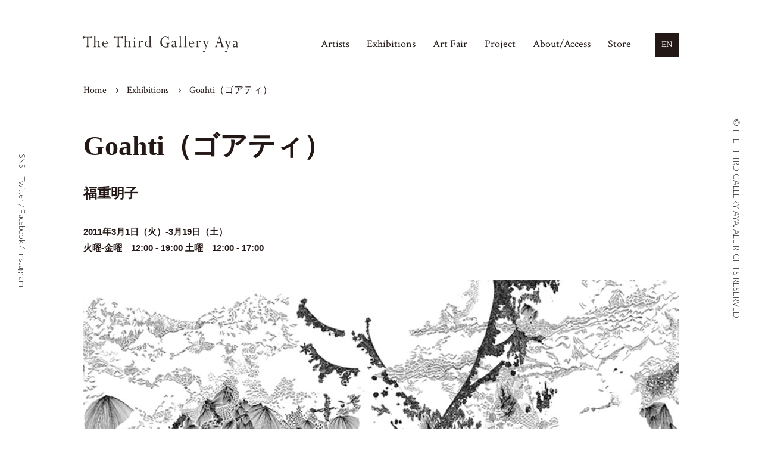

--- FILE ---
content_type: text/html; charset=UTF-8
request_url: https://thethirdgalleryaya.com/exhibitions/goahti/
body_size: 3376
content:
<!DOCTYPE html>
<html lang="ja">

<head>

  <!-- Global site tag (gtag.js) - Google Analytics -->
<script async src="https://www.googletagmanager.com/gtag/js?id=G-S5D9QQY7T4"></script>
<script>
  window.dataLayer = window.dataLayer || [];

  function gtag() {
    dataLayer.push(arguments);
  }
  gtag('js', new Date());

  gtag('config', 'G-S5D9QQY7T4');
</script>
  <meta charset="utf-8">
  <title>Goahti（ゴアティ） | Exhibitions | The Third Gallery Aya</title>
  <meta name="description" content="写真からメディアアートまでを扱う大阪市西区のアートギャラリー">

  <!--ogp-->
  <meta property="og:url" content="https://thethirdgalleryaya.com/exhibitions/goahti/">
  <meta property="og:description" content="写真からメディアアートまでを扱う大阪市西区のアートギャラリー">
  <meta property="og:site_name" content="The Third Gallery Aya">
  <meta property="og:type" content="article">
  <meta property="og:title" content="Goahti（ゴアティ） | Exhibitions">
  <meta property="og:image" content="https://thethirdgalleryaya.com/wp/wp-content/uploads/2021/01/cAkiko-Fukushige_P.jpg">

  <link href="https://fonts.googleapis.com/css2?family=Lato:wght@300;700&family=Crimson+Text&&display=swap" rel="stylesheet">

<!--lib-->
<link href="/assets/css/bootstrap.css" rel="stylesheet">
<script src="/assets/js/lib/jquery-2.2.4.min.js"></script>
<script src="/assets/js/lib/jquery.easing.1.3.js"></script>
<script src="/assets/js/lib/jquery.inview.min.js"></script>
<script src="/assets/js/lib/TweenMax.min.js"></script>
<script src="/assets/js/lib/jquery.matchHeight.js"></script>
<script src="https://polyfill.io/v2/polyfill.min.js?features=IntersectionObserver"></script>
<script src="/assets/js/lib/yall.min.js"></script>

<link href="/assets/js/lib/swiper/css/swiper.min.css" rel="stylesheet">
<script src="/assets/js/lib/swiper/js/swiper.min.js"></script>

<!--site-->
<link href="/assets/css/common.css?20260122114441" rel="stylesheet">
<script src="/assets/js/common.js?20260122114441"></script>
<meta name="format-detection" content="telephone=no">
<link rel="shortcut icon" href="/favicon.ico">

<meta name="twitter:card" content="summary_large_image">
<meta name="twitter:site" content="The Third Gallery Aya">


  <meta name="twitter:title" content="Goahti（ゴアティ） | Exhibitions | The Third Gallery Aya">
  <meta name="twitter:description" content="写真からメディアアートまでを扱う大阪市西区のアートギャラリー">
  <meta name="twitter:image" content="https://thethirdgalleryaya.com/wp/wp-content/uploads/2021/01/cAkiko-Fukushige_P.jpg">

  <link href="/assets/css/exhibitions.css?20260122114441" rel="stylesheet">
  <script src="/assets/js/exhibitions.js?20260122114441"></script>

</head>

<body>

  <div id="wrap">

    <header>
  <div class="container">
    <div class="row">
      <div class="col-xs-12">
        <div class="relative">
          <div id="id"><a href="/"><img src="/assets/img/common/id.svg" alt="The Third Gallery Aya"></a></div>
          <nav>
            <ul>
              <li><a href="/artists/">Artists</a></li>
              <li><a href="/exhibitions/">Exhibitions</a></li>
              <li><a href="/artfair/">Art Fair</a></li>
              <li><a href="/project/">Project</a></li>
              <li><a href="/about/">About/Access</a></li>
              <li><a href="https://thethirdgalleryaya.shop" target="_blank" rel="noopener">Store</a></li>
            </ul>
          </nav>
          <div id="en"><a href="/en/exhibitions/goahti/">EN</a></div>
          <div id="menu">MENU</div>
        </div>
        <!--/relative-->
      </div>
      <!-- /col -->
    </div>
    <!-- /row -->
  </div>
  <!-- /container -->

</header>

<div id="spnavi">
  <div class="bg">
    <nav>
      <ul>
        <li><a href="/">Home</a></li>
        <li><a href="/artists/">Artists</a></li>
        <li><a href="/exhibitions/">Exhibitions</a></li>
        <li><a href="/artfair/">Art Fair</a></li>
        <li><a href="/project/">Project</a></li>
        <li><a href="/about/">About/Access</a></li>
        <li><a href="https://thethirdgalleryaya.shop" target="_blank" rel="noopener">Store</a></li>
        <li class="sns">SNS : <a href="https://twitter.com/thirdgalleryaya" target="_blank" rel="noopener">Tw</a> / <a href="https://www.facebook.com/thethirdgalleryaya/" target="_blank" rel="noopener">Fb</a> / <a href="https://www.instagram.com/thethirdgalleryaya/" target="_blank" rel="noopener">Insta</a></li>
      </ul>
      <div id="close">CLOSE</div>
    </nav>
  </div>
</div>
<!--/spnavi-->
    <div id="path">
      <div class="container">
        <div class="row">
          <div class="col-xs-12">
            <ul>
              <li><a href="/">Home</a></li>
              <li><a href="/exhibitions/">Exhibitions</a></li>
              <li>Goahti（ゴアティ）</li>
            </ul>
          </div>
          <!-- /col -->
        </div>
        <!-- /row -->
      </div>
      <!-- /container -->
    </div>
    <!--/path-->

    <div id="main">

      <div class="container">

        <div class="row">
          <div class="col-xs-12">

            <div id="exhibition">

              <article>

                <section>
                  <h1 class="exhibition-title serif mb20">Goahti（ゴアティ）</h1>

                  <div class="h3 mb30">福重明子</div>
                  <p class="strong mb40">2011年3月1日（火）-3月19日（土）　<br />
火曜-金曜　12:00 - 19:00 土曜　12:00 - 17:00</p>

                  
                  <div class="mb40">

                    <div class="image center">
                                              <img srcset="https://thethirdgalleryaya.com/wp/wp-content/uploads/2021/01/cAkiko-Fukushige_P-1000x447.jpg 1x,https://thethirdgalleryaya.com/wp/wp-content/uploads/2021/01/cAkiko-Fukushige_P.jpg 2x" src="https://thethirdgalleryaya.com/wp/wp-content/uploads/2021/01/cAkiko-Fukushige_P.jpg" class="">
                                            <div class="wrap"></div>
                    </div>

                    
                  </div>

                  <div class="text"><p>3月は福重明子の大阪での初個展を開催致します。2010年にノルウェー北極圏Mazeに3ヶ月滞在した体験からの作品を展覧致します。マイナス40℃にもなる想像のつかない寒さの中、日本では見ることができない風景に強くインスパイアされて作った作品群を見て頂きたく思います。雪の結晶が反射して、空気も道路もあらゆるものが輝いて見えたという体験、Mazeの民族であるサーミ人との交流から多くの作品が生まれました。絵は２層で成り立っており、ひとつは作家が育った日本の風景、もうひとつは北極地方で出会った自然です。それぞれシルクスクリーンとペンによって表現しております。<br />
2010年の秋には、ノルウェーのサーミ博物館でその作品を展示し、そのうち3枚が博物館にコレクションされました。作家が出会ったサーミ人は、展覧会タイトルにもなっている「Goahti(ゴアティ/テント)」に行き、リラックスしたり、考え事をしていました。彼らがGoahtiで火を点し、ゆっくりとした時間の中で様々なことを語るように、作品を見て頂けるよう展示したく思っております。どうぞご期待下さい。</p>
<p>3月4日(金）19:30-21:00にギャラリーにて作家によるアーティストトークを開催します。<br />
是非、参加下さい。<br />
参加費　700円（税込・１ドリンク付）定員25名（要予約）<br />
予約先 06-6445-3557 ayay@osk.3web.ne.jp</p>
</div>

                  
                  
                  <div class="text"></div>

                </section>

                
              </article>

            </div>
            <!--/exhibitions-->

          </div>
          <!-- /col -->

        </div>
        <!-- /row -->

      </div>
      <!-- /container -->

    </div>
    <!--/#main-->

    <div class="pagetop"><a href="#wrap">PAGETOP</a></div>

<footer>
  <div class="container">
    <div class="row">
      <div class="col-sm-3 xs-mb20">
        <div class="id"><a href="/"><img src="/assets/img/common/id_footer.svg" alt="The Third Gallery Aya"></a></div>
        <div class="copyright hidden-xs">COPYRIGHT THIRD GALLERY AYA.<br>
          ALL RIGHTS RESERVED.</div>
      </div>
      <!-- /col -->
      <div class="col-sm-3 xs-mb20">
        <ul class="gnav">
          <li><a href="/">Home</a></li>
          <li><a href="/artists/">Artists</a></li>
          <li><a href="/exhibitions/">Exhibitions</a></li>
          <li><a href="/artfair/">Art Fair</a></li>
          <li><a href="/project/">Project</a></li>
          <li><a href="/about/">About/Access</a></li>
          <li><a href="https://thethirdgalleryaya.shop" target="_blank" rel="noopener">Store</a></li>
        </ul>
      </div>
      <!-- /col -->
      <div class="col-xs-6 col-sm-3 height xs-mb20">
        <div class="footer-h">Address</div>
        <div class="footer-b mb40">〒550-0002<br>
          大阪市西区江戸堀1-8-24 若狭ビル2F・4F<br>
          <a href="https://goo.gl/maps/BNQGBag3ATrE9Vtu6" target="_blank" rel="noopener">MAP</a>
        </div>
        <div class="footer-h">Follow Us</div>
        <div class="footer-b"><a href="https://twitter.com/thirdgalleryaya" target="_blank" rel="noopener">Twitter</a> / <a href="https://www.facebook.com/thethirdgalleryaya/" target="_blank" rel="noopener">Facebook</a> / <a href="https://www.instagram.com/thethirdgalleryaya/" target="_blank" rel="noopener">Instagram</a></div>
      </div>
      <!-- /col -->
      <div class="col-xs-6 col-sm-3 height">
        <div class="footer-h">Phone</div>
        <div class="footer-b"><a href="tel:0664453557">06-6445-3557</a></div>
        <div class="copyright visible-xs xs-mt30">COPYRIGHT THIRD GALLERY AYA.<br>
          ALL RIGHTS RESERVED.</div>
      </div>
      <!-- /col -->
    </div>
    <!-- /row -->
  </div>
  <!-- /container -->
</footer>

<div id="sns">SNS　<a href="https://twitter.com/thirdgalleryaya" target="_blank" rel="noopener">Twitter</a> / <a href="https://www.facebook.com/thethirdgalleryaya/" target="_blank" rel="noopener">Facebook</a> / <a href="https://www.instagram.com/thethirdgalleryaya/" target="_blank" rel="noopener">Instagram</a></div>

<div id="copyright">&copy; THE THIRD GALLERY AYA. ALL RIGHTS RESERVED.</div>
  </div>
  <!-- /wrap -->

</body>

</html>

--- FILE ---
content_type: text/css
request_url: https://thethirdgalleryaya.com/assets/css/exhibitions.css?20260122114441
body_size: 544
content:
/* old
$xs-max:767px;
$sm-min:768px;
$xs-max: 559px;
$sm-min: 560px;
$sm-max: 959px;
$md-min: 960px;
*/
/* ---------------------------------------- */
#exhibitions article {
  padding-bottom: 25px;
  border-bottom: solid 1px #e8e8e8;
  margin-bottom: 25px;
}

@media screen and (min-width: 760px) {
  #exhibitions article {
    padding-bottom: 60px;
    margin-bottom: 60px;
  }
}

#exhibitions article h2 a:hover {
  text-decoration: none;
  opacity: 0.7;
}

#exhibitions article .thumbnail {
  text-align: center;
}

#exhibitions article .thumbnail img {
  width: 100%;
  max-height: 350px;
}

#exhibitions article:last-child {
  padding-bottom: 0;
  border-bottom: none;
  margin-bottom: 0;
}

#exhibitions .pager {
  text-align: center;
}

@media screen and (max-width: 759px) {
  #exhibitions .pager {
    margin-bottom: 40px;
  }
}

@media screen and (min-width: 760px) {
  #exhibitions .pager {
    margin-bottom: 40px;
  }
}

#exhibitions .pager .page-numbers {
  display: inline-block;
  border-radius: 2px;
  width: 32px;
  height: 32px;
  line-height: 32px;
  margin: 0 5px;
  text-decoration: none;
  border-radius: 16px;
}

#exhibitions .pager .page-numbers.current {
  color: #fff;
  background-color: #000;
}

#exhibitions .pager a.page-numbers:hover {
  opacity: 0.9;
}

#archives ul li {
  display: inline-block;
  font-size: 1.8rem;
  margin-right: 1em;
}

@media screen and (min-width: 760px) {
  #archives ul li {
    font-size: 2rem;
  }
}

/* ---------------------------------------- */
#exhibition section .exhibition-title {
  font-size: 4.6rem;
  font-weight: 600;
}

#exhibition section .text p {
  margin-bottom: 2em;
}

#exhibition section .text a {
  text-decoration: underline;
}

#exhibition section img.tate {
  max-width: 65%;
}

#exhibition section table tr th,
#exhibition section table tr td {
  padding-bottom: 1em;
}

#exhibition section table tr th {
  text-align: left;
  font-weight: normal;
  padding-right: 20px;
  vertical-align: top;
  white-space: nowrap;
}

/* ---------------------------------------- */


--- FILE ---
content_type: image/svg+xml
request_url: https://thethirdgalleryaya.com/assets/img/common/ic_path.svg
body_size: 276
content:
<svg xmlns="http://www.w3.org/2000/svg" width="4.25" height="7.062" viewBox="0 0 4.25 7.062">
  <defs>
    <style>
      .cls-1 {
        fill-rule: evenodd;
      }
    </style>
  </defs>
  <path id="ic_path.svg" class="cls-1" d="M260.036,134.5l-0.708.707h0l-2.828,2.829-0.707-.708,2.828-2.828-2.828-2.828,0.707-.708,2.828,2.829h0Z" transform="translate(-255.781 -130.969)"/>
</svg>


--- FILE ---
content_type: application/javascript
request_url: https://thethirdgalleryaya.com/assets/js/common.js?20260122114441
body_size: 1752
content:
document.addEventListener("DOMContentLoaded", yall);

var xs_max = 559;
var sm_min = 560;
var sm_max = 959;
var md_min = 960;

$(window).load(function () {
});

$(document).ready(function () {

  initViewPort();
  initNavi();
  cancelContextMenu();

  //common
  initInview();
  initAnchorScroll();
  initRetinaImages();
  initImageSwitcher();
  initTel();
  initHeight();


});

function cancelContextMenu() {
  $("img").on('contextmenu', function (e) {
    return false;
  });
}


function initViewPort() {
  var ua = navigator.userAgent;
  var vw = $(window).width();
  if ((ua.indexOf('iPhone') > 0) || ua.indexOf('iPod') > 0 || (ua.indexOf('Android') > 0 && ua.indexOf('Mobile') > 0)) {
    if (vw < 375) {
      $('head').append('<meta name="viewport" content="width=375">');
    } else {
      $('head').append('<meta name="viewport" content="width=device-width,initial-scale=1">');
    }
  } else {
    $('head').append('<meta name="viewport" content="width=1260">');
    //$('head').append('<meta name="viewport" content="width=1360">');
  }
}

function initHeight() {
  $('.height').matchHeight();
  $('.height1').matchHeight();
  $('.height2').matchHeight();
  $('.height3').matchHeight();
}


function initInview() {

  //共通 - slideInUp
  $('.slideInUp').css({ 'opacity': '0' });
  $('.slideInUp').one('inview', function () {
    TweenMax.fromTo(this, 0.7,
      {
        transform: 'translate(0px, 30px)',
        opacity: 0
      },
      {
        transform: 'translate(0px, 0px)',
        opacity: 1,
        ease: Power2.easeOut
      }
    );
  });

  $('.zoomOut').css({ 'opacity': '0' });
  $('.zoomOut').one('inview', function () {
    TweenMax.fromTo(this, 1,
      {
        scale: 1.2,
        opacity: 0
      },
      {
        scale: 1,
        opacity: 1,
        ease: Power2.easeOut
      }
    );
  });
}

function initNavi() {
  $('#menu').click(function () {
    $('#spnavi').show();
    TweenMax.fromTo('#spnavi', 0.3,
      {
        transform: 'translate(0px, -30px)',
        opacity: 0
      },
      {
        transform: 'translate(0px, 0px)',
        opacity: 1,
        ease: Power2.easeOut
      }
    );
  });
  $('#spnavi #close').click(function () {
    $('#spnavi').hide();
  });
  $('#spnavi a').click(function () {
    $('#spnavi').hide();
  });

}

function initAnchorScroll() {
  $('a[href^="#"]').click(function () {
    var href = $(this).attr("href");
    var target = $(href == "#" || href == "" ? 'html' : href);
    var position = target.offset().top;
    if ($(window).width() < 760) {
      var _offset = $("header").height();
      position -= _offset;
    }
    $("html, body").animate({ scrollTop: position }, 500, "easeInOutCubic");
    return false;
  });
}

function initRetinaImages() {
  var retinaCheck = window.devicePixelRatio;
  if (retinaCheck >= 2) { // Retinaディスプレイのときを分岐させている
    $('img.retina').each(function () {
      var retinaimg = $(this).attr('src').replace(/\.(?=(?:png|jpg|jpeg)$)/i, '@2x.');
      $(this).attr('srcset', retinaimg + " 2x");
    });
  }
}

function isTouchDevice() {
  var result = false;
  if (window.ontouchstart === null) {
    result = true;
  }
  return result;
}

function initImageSwitcher() {
  // 置換の対象とするclass属性。
  var $elem = $('.switch');
  // 置換の対象とするsrc属性の末尾の文字列。
  var sp = '_sp.';
  var pc = '_pc.';
  // 画像を切り替えるウィンドウサイズ。
  var replaceWidth = 560;

  function imageSwitch() {
    // ウィンドウサイズを取得する。
    var windowWidth = parseInt($(window).width());

    // var scroll_bar = window.innerWidth - $(window).width();
    // windowWidth += scroll_bar;

    // ページ内にあるすべての`.js-image-switch`に適応される。
    $elem.each(function () {
      var $this = $(this);
      // ウィンドウサイズが560px以上であれば_spを_pcに置換する。
      if (windowWidth >= replaceWidth) {
        $this.attr('src', $this.attr('src').replace(sp, pc));

        // ウィンドウサイズが600px未満であれば_pcを_spに置換する。
      } else {
        $this.attr('src', $this.attr('src').replace(pc, sp));
      }
    });
  }
  imageSwitch();

  // 動的なリサイズは操作後0.2秒経ってから処理を実行する。
  var resizeTimer;
  $(window).on('resize', function () {
    imageSwitch();
  });
}

function initTel() {
  var ua = navigator.userAgent.toLowerCase();
  var isMobile = /iphone/.test(ua) || /android(.+)?mobile/.test(ua);
  if (!isMobile) {
    $('a[href^="tel:"]').each(function () {
      $(this).find('span').unwrap();
    });
  }
}

--- FILE ---
content_type: application/javascript
request_url: https://thethirdgalleryaya.com/assets/js/exhibitions.js?20260122114441
body_size: 850
content:
$(window).load(function () {
});

$(document).ready(function () {

  if ($('#works').length) {
    initSlide('works');
  }
  if ($('#exhibition-images').length) {
    initSlide('exhibition-images');
  }

});

function initSlide(section) {
  var gallery;

  $('#' + section + ' .works-thumbnail').click(function () {
    var id = $(this).attr('slide');
    $('#' + section + ' .gallery').show();
    createSwiper(id);
  });

  function createSwiper(id) {
    gallery = new Swiper('#' + section + ' .gallery .swiper-container', {
      initialSlide: id,
      navigation: {
        nextEl: '#' + section + ' .gallery .swiper-button-next',
        prevEl: '#' + section + ' .gallery .swiper-button-prev',
      }
    });
  }

  $('#' + section + ' .gallery .close').click(function () {
    gallery.destroy(false, true);
    $('#' + section + ' .gallery').hide();
  });

  $(window).resize(function () {
    gallery.destroy(false, true);
    createSwiper();
  });

}

--- FILE ---
content_type: image/svg+xml
request_url: https://thethirdgalleryaya.com/assets/img/common/id_footer.svg
body_size: 2641
content:
<svg xmlns="http://www.w3.org/2000/svg" xmlns:xlink="http://www.w3.org/1999/xlink" width="190" height="20.289" viewBox="0 0 190 20.289">
  <defs>
    <clipPath id="clip-path">
      <rect id="長方形_138" data-name="長方形 138" width="190" height="20.289" fill="none"/>
    </clipPath>
  </defs>
  <g id="id_footer" transform="translate(24 -30)">
    <g id="グループ_28" data-name="グループ 28" transform="translate(-24 30)" clip-path="url(#clip-path)">
      <g id="グループ_27" data-name="グループ 27" transform="translate(0 0)">
        <g id="グループ_26" data-name="グループ 26" clip-path="url(#clip-path)">
          <g id="グループ_25" data-name="グループ 25" transform="translate(0 0)" opacity="0.9">
            <g id="グループ_24" data-name="グループ 24">
              <g id="グループ_23" data-name="グループ 23" clip-path="url(#clip-path)">
                <path id="パス_12" data-name="パス 12" d="M6.087,12c0,1.519.265,1.936,1.29,1.936v.379H3.165v-.379c.85,0,1.347-.256,1.347-2V2.314H2.785c-1.6,0-2.322.482-2.428,1.81H0V1.233H.357A1.552,1.552,0,0,0,1,1.587a4.872,4.872,0,0,0,1.142.11H8.37a2.62,2.62,0,0,0,1.888-.465h.377V4.124H10.4c-.223-1.062-.622-1.81-2.508-1.81H6.087Z" transform="translate(0 -0.485)" fill="#fff"/>
                <path id="パス_13" data-name="パス 13" d="M27.6,11.96c0,1.182.215,1.5,1.188,1.5v.379H24.966v-.379c1,0,1.227-.246,1.227-1.254V8.342a1.488,1.488,0,0,0-1.475-1.688c-.829,0-1.432.417-2.137,1.47V12.4c0,.808.313,1.054,1.219,1.054v.379H19.854v-.379c1.106-.017,1.313-.246,1.313-1.5V1.8C21.167.792,20.9.639,19.854.639V.255L22.223,0h.357V7.373c.932-1.142,1.618-1.565,2.571-1.565A2.455,2.455,0,0,1,27.6,8.519Z" transform="translate(-7.81)" fill="#fff"/>
                <path id="パス_14" data-name="パス 14" d="M39.549,12.461c.084-1.45.807-2.422,2.039-2.422a2.065,2.065,0,0,1,1.97,2.422Zm5.4.379a3.19,3.19,0,0,0-3.185-3.266,3.939,3.939,0,0,0-3.694,4.208,3.875,3.875,0,0,0,3.974,4.06,3.416,3.416,0,0,0,3.022-1.674V15.6c-1.059,1.249-1.573,1.625-2.6,1.625-.992,0-2.965-.883-2.926-4.382Z" transform="translate(-14.977 -3.766)" fill="#fff"/>
                <path id="パス_15" data-name="パス 15" d="M68.125,12c0,1.519.271,1.936,1.287,1.936v.379H65.194v-.379c.857,0,1.347-.256,1.347-2V2.314H64.818c-1.6,0-2.316.482-2.43,1.81h-.354V1.233h.354a1.592,1.592,0,0,0,.647.354,4.935,4.935,0,0,0,1.137.11h6.241a2.6,2.6,0,0,0,1.882-.465h.38V4.124h-.231c-.223-1.062-.619-1.81-2.51-1.81H68.125Z" transform="translate(-24.403 -0.485)" fill="#fff"/>
                <path id="パス_16" data-name="パス 16" d="M89.645,11.96c0,1.182.207,1.5,1.182,1.5v.379H87.008v-.379c1,0,1.231-.246,1.231-1.254V8.342a1.492,1.492,0,0,0-1.48-1.688c-.835,0-1.43.417-2.14,1.47V12.4c0,.808.313,1.054,1.227,1.054v.379H81.9v-.379c1.1-.017,1.307-.246,1.307-1.5V1.8C83.208.792,82.938.639,81.9.639V.255L84.267,0h.352V7.373c.937-1.142,1.62-1.565,2.573-1.565a2.453,2.453,0,0,1,2.452,2.711Z" transform="translate(-32.218)" fill="#fff"/>
                <path id="パス_17" data-name="パス 17" d="M102.846,13.533c0,.765.183,1.078,1.224,1.078v.379h-4.033v-.379c1.126,0,1.4-.157,1.4-1.078V8.753c0-1.079-.31-1.162-1.4-1.162V7.208l2.455-.245h.354Zm.207-9.651a.937.937,0,0,1-.893.974.949.949,0,0,1-.911-.974.931.931,0,0,1,.911-.945.918.918,0,0,1,.893.945" transform="translate(-39.352 -1.155)" fill="#fff"/>
                <path id="パス_18" data-name="パス 18" d="M113.306,16.123c0,.852.256,1.1,1.228,1.1v.38h-3.884v-.38c1.132,0,1.249-.313,1.249-1.5V11.473c0-1.138-.271-1.271-1.52-1.271V9.819l2.578-.245h.348v1.7c1.378-1.256,2.022-1.7,2.518-1.7a2.233,2.233,0,0,1,1.35.628l-.564,1.387a4.125,4.125,0,0,0-1.742-.687c-.479,0-.893.269-1.561.95Z" transform="translate(-43.421 -3.766)" fill="#fff"/>
                <path id="パス_19" data-name="パス 19" d="M130.237,12.284c0,.846-.332,1.2-1.163,1.2-2.407,0-3.218-2.155-3.218-4.032,0-1.893.909-3.174,2.246-3.174A2.772,2.772,0,0,1,130.237,7.6ZM131.651,0H131.3l-2.447.255V.639h.411c.729,0,.975.22.975,1.341V6.763a4.219,4.219,0,0,0-2.469-.955,3.726,3.726,0,0,0-3.447,3.969,3.952,3.952,0,0,0,4.274,4.058h4.281v-.379c-.939,0-1.225-.281-1.225-1.143Z" transform="translate(-48.905)" fill="#fff"/>
                <path id="パス_20" data-name="パス 20" d="M165.843,14.42a20.37,20.37,0,0,1-3.323.3c-5.235,0-6.976-3.345-6.976-6.247,0-4.475,3.2-6.985,6.129-6.985,1.679,0,2.322.6,3.236.6a.6.6,0,0,0,.664-.425h.377V5.38h-.331a3.883,3.883,0,0,0-3.945-3.41c-2.45,0-4.3,2.27-4.3,5.735,0,3.691,2.075,6.422,4.9,6.422.858,0,2-.218,2-1.341V11.421c0-1.544-.334-2.095-1.307-2.095H162.5V8.959h4.815v.368c-1.16,0-1.474.594-1.474,1.7Z" transform="translate(-61.187 -0.585)" fill="#fff"/>
                <path id="パス_21" data-name="パス 21" d="M182.446,16.014a1.833,1.833,0,0,1-1.517.986,1.313,1.313,0,0,1-1.122-1.427c0-1.585,1.242-1.567,2.639-2.2Zm1.409-3.566A2.6,2.6,0,0,0,181.2,9.574a2.824,2.824,0,0,0-2.722,2.4l.376.112a2.051,2.051,0,0,1,1.954-1.671,1.668,1.668,0,0,1,1.639,1.89v.579c-1.2.743-4.075.654-4.075,2.881a2.1,2.1,0,0,0,2.1,2.071,2.377,2.377,0,0,0,1.973-1.1c.246.775.633,1.1,1.252,1.1.83,0,1.362-.62,1.422-1.583h-.352c-.161.545-.267.741-.49.741-.334,0-.423-.3-.423-1.213Z" transform="translate(-70.167 -3.766)" fill="#fff"/>
                <path id="パス_22" data-name="パス 22" d="M193.956,1.7c0-.76-.224-1.062-1-1.062h-.478V.255L195.011,0h.357V12.357c0,.843.246,1.1,1.137,1.1h.193v.379H192.6v-.379h.376c.752,0,.977-.326.977-1.473Z" transform="translate(-75.716)" fill="#fff"/>
                <path id="パス_23" data-name="パス 23" d="M204.225,1.7c0-.76-.224-1.062-.992-1.062h-.476V.255L205.286,0h.354V12.357c0,.843.251,1.1,1.145,1.1h.189v.379H202.88v-.379h.376c.744,0,.969-.326.969-1.473Z" transform="translate(-79.76)" fill="#fff"/>
                <path id="パス_24" data-name="パス 24" d="M214.463,12.461c.081-1.45.81-2.422,2.041-2.422a2.066,2.066,0,0,1,1.972,2.422Zm5.409.379a3.192,3.192,0,0,0-3.184-3.266A3.938,3.938,0,0,0,213,13.782a3.87,3.87,0,0,0,3.955,4.06,3.444,3.444,0,0,0,3.044-1.674V15.6c-1.062,1.249-1.585,1.625-2.6,1.625s-2.978-.883-2.936-4.382Z" transform="translate(-83.787 -3.766)" fill="#fff"/>
                <path id="パス_25" data-name="パス 25" d="M230.194,16.123c0,.852.251,1.1,1.228,1.1v.38H227.54v-.38c1.113,0,1.242-.313,1.242-1.5V11.473c0-1.138-.27-1.271-1.512-1.271V9.819l2.572-.245h.352v1.7c1.374-1.256,2.017-1.7,2.514-1.7a2.221,2.221,0,0,1,1.35.628l-.565,1.387a4.088,4.088,0,0,0-1.742-.687c-.474,0-.893.269-1.557.95Z" transform="translate(-89.403 -3.766)" fill="#fff"/>
                <path id="パス_26" data-name="パス 26" d="M245.835,15.947l1.283-4.121c.3-.925.236-1.432-.573-1.466V9.978h2.594v.382c-.786,0-1.265.528-1.688,1.829l-2.917,9.184c-.588,1.8-1.538,2.84-2.44,2.84a1.574,1.574,0,0,1-.909-.326l.476-1.348a1.556,1.556,0,0,0,.708.17c.895,0,1.416-.547,1.867-1.911l.962-2.823-2.644-6.454c-.372-.9-.64-1.15-1.494-1.162V9.978h3.533v.382c-.562.084-.787.528-.522,1.182Z" transform="translate(-94.827 -3.925)" fill="#fff"/>
                <path id="パス_27" data-name="パス 27" d="M272.967,8.649h-3.338l1.66-5.357h.039Zm1.353,4.274c.27.852-.13,1.228-.938,1.228v.38h4.192v-.38c-1.056,0-1.345-.351-1.7-1.511L272.429,1.769H271.2l-3.285,10.406c-.377,1.168-.637,1.8-1.769,1.976v.38h3.083v-.38c-1.25-.017-1.04-.963-.651-2.2l.813-2.534h3.846Z" transform="translate(-104.697 -0.696)" fill="#fff"/>
                <path id="パス_28" data-name="パス 28" d="M290.384,15.947l1.287-4.121c.294-.925.228-1.432-.58-1.466V9.978h2.6v.382c-.792,0-1.262.528-1.682,1.829l-2.929,9.184c-.582,1.8-1.535,2.84-2.433,2.84a1.577,1.577,0,0,1-.909-.326l.482-1.348a1.477,1.477,0,0,0,.7.17c.89,0,1.412-.547,1.867-1.911l.958-2.823-2.636-6.454c-.379-.9-.647-1.15-1.494-1.162V9.978h3.526v.382c-.558.084-.789.528-.518,1.182Z" transform="translate(-112.353 -3.925)" fill="#fff"/>
                <path id="パス_29" data-name="パス 29" d="M306.15,16.014a1.82,1.82,0,0,1-1.51.986,1.312,1.312,0,0,1-1.122-1.427c0-1.585,1.249-1.567,2.632-2.2Zm1.419-3.566a2.6,2.6,0,0,0-2.659-2.874,2.821,2.821,0,0,0-2.719,2.4l.37.112a2.062,2.062,0,0,1,1.952-1.671,1.664,1.664,0,0,1,1.636,1.89v.579c-1.2.743-4.06.654-4.06,2.881a2.1,2.1,0,0,0,2.095,2.071,2.356,2.356,0,0,0,1.965-1.1c.259.775.629,1.1,1.252,1.1.83,0,1.367-.62,1.433-1.583h-.351c-.174.545-.272.741-.5.741-.337,0-.416-.3-.416-1.213Z" transform="translate(-118.835 -3.766)" fill="#fff"/>
              </g>
            </g>
          </g>
        </g>
      </g>
    </g>
  </g>
</svg>
